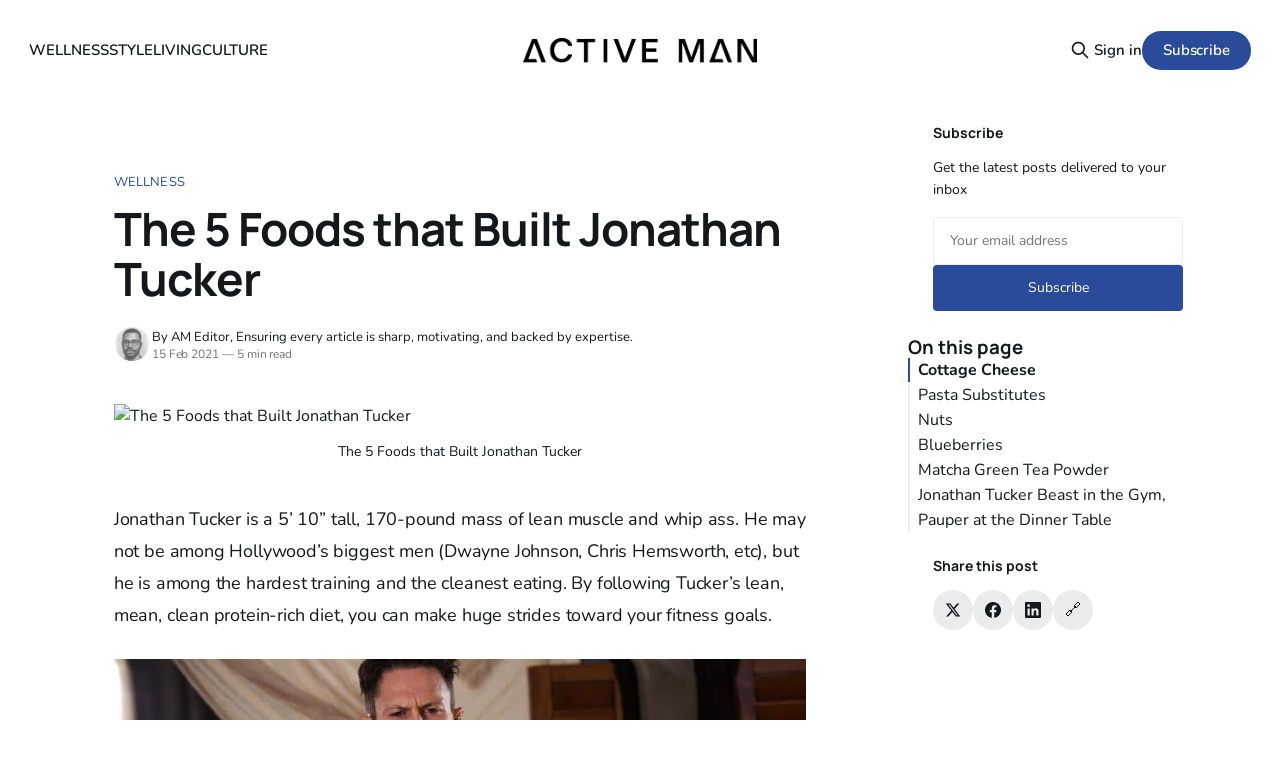

--- FILE ---
content_type: text/html; charset=utf-8
request_url: https://activeman.com/jonathan-tucker/
body_size: 14526
content:
<!DOCTYPE html>
<html lang="en">
<head>

    <title>The 5 Foods that Built Jonathan Tucker</title>
    <meta charset="utf-8">
    <meta name="viewport" content="width=device-width, initial-scale=1.0">
    
    <link rel="preload" as="style" href="/assets/built/screen.css?v=d18e46422e">
    <link rel="preload" as="script" href="/assets/built/source.js?v=d18e46422e">
    
    <link rel="preload" as="font" type="font/woff2" href="/assets/fonts/inter-roman.woff2?v=d18e46422e" crossorigin>
    
    <link rel="preload" as="font" type="font/woff2" href="/assets/fonts/rocgrotesk-regular.woff2?v=d18e46422e" crossorigin="anonymous">
<style>
    @font-face {
        font-family: "RocGrotesk";
        font-style: normal;
        font-weight: 100 900;
        font-display: optional;
        src: url(/assets/fonts/rocgrotesk-regular.woff2?v=d18e46422e) format("woff2");
        unicode-range: U+0000-00FF, U+0131, U+0152-0153, U+02BB-02BC, U+02C6, U+02DA, U+02DC, U+0304, U+0308, U+0329, U+2000-206F, U+2074, U+20AC, U+2122, U+2191, U+2193, U+2212, U+2215, U+FEFF, U+FFFD;
    }
</style>
    <link rel="preload" as="font" type="font/woff2" href="/assets/fonts/jetbrains-mono-roman.woff2?v=d18e46422e" crossorigin="anonymous">
<link rel="preload" as="font" type="font/woff2" href="/assets/fonts/jetbrains-mono-italic.woff2?v=d18e46422e" crossorigin="anonymous">
<style>
    @font-face {
        font-family: "JetBrains Mono";
        font-style: normal;
        font-weight: 100 800;
        font-display: optional;
        src: url(/assets/fonts/jetbrains-mono-roman.woff2?v=d18e46422e) format("woff2");
        unicode-range: U+0000-00FF, U+0131, U+0152-0153, U+02BB-02BC, U+02C6, U+02DA, U+02DC, U+0304, U+0308, U+0329, U+2000-206F, U+2074, U+20AC, U+2122, U+2191, U+2193, U+2212, U+2215, U+FEFF, U+FFFD;
    }

    @font-face {
        font-family: "JetBrains Mono";
        font-style: italic;
        font-weight: 100 800;
        font-display: optional;
        src: url(/assets/fonts/jetbrains-mono-italic.woff2?v=d18e46422e) format("woff2");
        unicode-range: U+0000-00FF, U+0131, U+0152-0153, U+02BB-02BC, U+02C6, U+02DA, U+02DC, U+0304, U+0308, U+0329, U+2000-206F, U+2074, U+20AC, U+2122, U+2191, U+2193, U+2212, U+2215, U+FEFF, U+FFFD;
    }
</style>

    <link rel="stylesheet" type="text/css" href="/assets/built/screen.css?v=d18e46422e">

    <style>
        :root {
            --background-color: #ffffff
        }
    </style>

    <script>
        /* The script for calculating the color contrast has been taken from
        https://gomakethings.com/dynamically-changing-the-text-color-based-on-background-color-contrast-with-vanilla-js/ */
        var accentColor = getComputedStyle(document.documentElement).getPropertyValue('--background-color');
        accentColor = accentColor.trim().slice(1);

        if (accentColor.length === 3) {
            accentColor = accentColor[0] + accentColor[0] + accentColor[1] + accentColor[1] + accentColor[2] + accentColor[2];
        }

        var r = parseInt(accentColor.substr(0, 2), 16);
        var g = parseInt(accentColor.substr(2, 2), 16);
        var b = parseInt(accentColor.substr(4, 2), 16);
        var yiq = ((r * 299) + (g * 587) + (b * 114)) / 1000;
        var textColor = (yiq >= 128) ? 'dark' : 'light';

        document.documentElement.className = `has-${textColor}-text`;
    </script>

    <link rel="stylesheet" href="https://cdnjs.cloudflare.com/ajax/libs/tocbot/4.12.3/tocbot.css">

    <style>
.gh-content {
    position: relative;
 }

.gh-toc > .toc-list {
    position: relative;
}

.toc-list {
    overflow: hidden;
    list-style: none;
}

@media (min-width: 1300px) {
     .gh-sidebar {
        position: absolute; 
        top: 0;
        bottom: 0;
        margin-top: 4vmin;
        grid-column: wide-start / main-start; /* Place the TOC to the left of the content */
    }
   
    .gh-toc {
        position: sticky; /* On larger screens, TOC will stay in the same spot on the page */
        top: 4vmin;
    }
}

.gh-toc .is-active-link::before {
    background-color: var(--ghost-accent-color); /* Defines TOC   accent color based on Accent color set in Ghost Admin */
} 
</style>

    <link rel="icon" href="https://activeman.com/content/images/size/w256h256/2025/08/activeman-icon.png" type="image/png">
    <link rel="canonical" href="https://activeman.com/jonathan-tucker/">
    <meta name="referrer" content="no-referrer-when-downgrade">
    
    <meta property="og:site_name" content="ActiveMan — Make Your Move">
    <meta property="og:type" content="article">
    <meta property="og:title" content="The 5 Foods that Built Jonathan Tucker">
    <meta property="og:description" content="Jonathan Tucker is a 5’ 10” tall, 170-pound mass of lean muscle and whip ass. He may not be among Hollywood’s biggest men (Dwayne Johnson, Chris Hemsworth, etc), but he is among the hardest training and the cleanest eating. By following Tucker’s lean, mean, clean protein-rich diet, you">
    <meta property="og:url" content="https://activeman.com/jonathan-tucker/">
    <meta property="og:image" content="https://cdn.activeman.com/wp-content/uploads/2021/02/14224733/The-5-Foods-that-Built-Jonathan-Tucker.png">
    <meta property="article:published_time" content="2021-02-15T14:29:18.000Z">
    <meta property="article:modified_time" content="2025-09-05T12:56:36.000Z">
    <meta property="article:tag" content="Wellness">
    
    <meta property="article:publisher" content="https://www.facebook.com/ActiveManMag">
    <meta name="twitter:card" content="summary_large_image">
    <meta name="twitter:title" content="The 5 Foods that Built Jonathan Tucker">
    <meta name="twitter:description" content="Jonathan Tucker is a 5’ 10” tall, 170-pound mass of lean muscle and whip ass. He may not be among Hollywood’s biggest men (Dwayne Johnson, Chris Hemsworth, etc), but he is among the hardest training and the cleanest eating. By following Tucker’s lean, mean, clean protein-rich diet, you">
    <meta name="twitter:url" content="https://activeman.com/jonathan-tucker/">
    <meta name="twitter:image" content="https://cdn.activeman.com/wp-content/uploads/2021/02/14224733/The-5-Foods-that-Built-Jonathan-Tucker.png">
    <meta name="twitter:label1" content="Written by">
    <meta name="twitter:data1" content="AM Editor">
    <meta name="twitter:label2" content="Filed under">
    <meta name="twitter:data2" content="Wellness">
    <meta name="twitter:site" content="@ActiveManMag">
    <meta property="og:image:width" content="1200">
    <meta property="og:image:height" content="675">
    
    <script type="application/ld+json">
{
    "@context": "https://schema.org",
    "@type": "Article",
    "publisher": {
        "@type": "Organization",
        "name": "ActiveMan — Make Your Move",
        "url": "https://activeman.com/",
        "logo": {
            "@type": "ImageObject",
            "url": "https://activeman.com/content/images/2025/08/active_man-logotype-black.png",
            "width": 543,
            "height": 58
        }
    },
    "author": {
        "@type": "Person",
        "name": "AM Editor",
        "image": {
            "@type": "ImageObject",
            "url": "https://activeman.com/content/images/2025/09/am-editor.png",
            "width": 1024,
            "height": 1536
        },
        "url": "https://activeman.com/author/staff/",
        "sameAs": []
    },
    "headline": "The 5 Foods that Built Jonathan Tucker",
    "url": "https://activeman.com/jonathan-tucker/",
    "datePublished": "2021-02-15T14:29:18.000Z",
    "dateModified": "2025-09-05T12:56:36.000Z",
    "image": {
        "@type": "ImageObject",
        "url": "https://cdn.activeman.com/wp-content/uploads/2021/02/14224733/The-5-Foods-that-Built-Jonathan-Tucker.png",
        "width": 1200,
        "height": 675
    },
    "keywords": "Wellness",
    "description": "Jonathan Tucker is a 5’ 10” tall, 170-pound mass of lean muscle and whip ass. He may not be among Hollywood’s biggest men (Dwayne Johnson, Chris Hemsworth, etc), but he is among the hardest training and the cleanest eating. By following Tucker’s lean, mean, clean protein-rich diet, you can make huge strides toward your fitness goals.\n\nFirst, a word or two of warning. Tucker does not subscribe to a “sustainable approach” in his workouts or his diet. Does that mean that he truly only eats 1000 cal",
    "mainEntityOfPage": "https://activeman.com/jonathan-tucker/"
}
    </script>

    <meta name="generator" content="Ghost 6.14">
    <link rel="alternate" type="application/rss+xml" title="ActiveMan — Make Your Move" href="https://activeman.com/rss/">
    <script defer src="https://cdn.jsdelivr.net/ghost/portal@~2.56/umd/portal.min.js" data-i18n="true" data-ghost="https://activeman.com/" data-key="9a66382355e5ffe8df9a7a27f5" data-api="https://activeman.com/ghost/api/content/" data-locale="en" crossorigin="anonymous"></script><style id="gh-members-styles">.gh-post-upgrade-cta-content,
.gh-post-upgrade-cta {
    display: flex;
    flex-direction: column;
    align-items: center;
    font-family: -apple-system, BlinkMacSystemFont, 'Segoe UI', Roboto, Oxygen, Ubuntu, Cantarell, 'Open Sans', 'Helvetica Neue', sans-serif;
    text-align: center;
    width: 100%;
    color: #ffffff;
    font-size: 16px;
}

.gh-post-upgrade-cta-content {
    border-radius: 8px;
    padding: 40px 4vw;
}

.gh-post-upgrade-cta h2 {
    color: #ffffff;
    font-size: 28px;
    letter-spacing: -0.2px;
    margin: 0;
    padding: 0;
}

.gh-post-upgrade-cta p {
    margin: 20px 0 0;
    padding: 0;
}

.gh-post-upgrade-cta small {
    font-size: 16px;
    letter-spacing: -0.2px;
}

.gh-post-upgrade-cta a {
    color: #ffffff;
    cursor: pointer;
    font-weight: 500;
    box-shadow: none;
    text-decoration: underline;
}

.gh-post-upgrade-cta a:hover {
    color: #ffffff;
    opacity: 0.8;
    box-shadow: none;
    text-decoration: underline;
}

.gh-post-upgrade-cta a.gh-btn {
    display: block;
    background: #ffffff;
    text-decoration: none;
    margin: 28px 0 0;
    padding: 8px 18px;
    border-radius: 4px;
    font-size: 16px;
    font-weight: 600;
}

.gh-post-upgrade-cta a.gh-btn:hover {
    opacity: 0.92;
}</style>
    <script defer src="https://cdn.jsdelivr.net/ghost/sodo-search@~1.8/umd/sodo-search.min.js" data-key="9a66382355e5ffe8df9a7a27f5" data-styles="https://cdn.jsdelivr.net/ghost/sodo-search@~1.8/umd/main.css" data-sodo-search="https://activeman.com/" data-locale="en" crossorigin="anonymous"></script>
    
    <link href="https://activeman.com/webmentions/receive/" rel="webmention">
    <script defer src="/public/cards.min.js?v=d18e46422e"></script>
    <link rel="stylesheet" type="text/css" href="/public/cards.min.css?v=d18e46422e">
    <script defer src="/public/comment-counts.min.js?v=d18e46422e" data-ghost-comments-counts-api="https://activeman.com/members/api/comments/counts/"></script>
    <script defer src="/public/member-attribution.min.js?v=d18e46422e"></script><style>:root {--ghost-accent-color: #294B9A;}</style>
    <script type="text/javascript" async="async" data-noptimize="1" data-cfasync="false" src="//scripts.scriptwrapper.com/tags/2251d211-93f2-418e-8a3d-e0d45037e173.js"></script>

<!-- Google tag (gtag.js) -->
<script async src="https://www.googletagmanager.com/gtag/js?id=G-WG8VJ7TKXZ"></script>
<script>
  window.dataLayer = window.dataLayer || [];
  function gtag(){dataLayer.push(arguments);}
  gtag('js', new Date());

  gtag('config', 'G-WG8VJ7TKXZ');
</script>

<script type="text/javascript" src="data:text/javascript;base64,
[base64]"></script>
    <link rel="preconnect" href="https://fonts.bunny.net"><link rel="stylesheet" href="https://fonts.bunny.net/css?family=manrope:300,500,700|nunito:400,600,700"><style>:root {--gh-font-heading: Manrope;--gh-font-body: Nunito;}</style>

</head>
<body class="post-template tag-health-fitness gh-font-heading-manrope gh-font-body-nunito has-sans-title has-sans-body">

<div class="gh-viewport">
    
    <header id="gh-navigation" class="gh-navigation is-middle-logo gh-outer">
    <div class="gh-navigation-inner gh-inner">

        <div class="gh-navigation-brand">
            <a class="gh-navigation-logo is-title" href="https://activeman.com">
                    <img src="https://activeman.com/content/images/2025/08/active_man-logotype-black.png" alt="ActiveMan — Make Your Move">
            </a>
            <button class="gh-search gh-icon-button" aria-label="Search this site" data-ghost-search>
    <svg xmlns="http://www.w3.org/2000/svg" fill="none" viewBox="0 0 24 24" stroke="currentColor" stroke-width="2" width="20" height="20"><path stroke-linecap="round" stroke-linejoin="round" d="M21 21l-6-6m2-5a7 7 0 11-14 0 7 7 0 0114 0z"></path></svg></button>            <button class="gh-burger gh-icon-button" aria-label="Menu">
                <svg xmlns="http://www.w3.org/2000/svg" width="24" height="24" fill="currentColor" viewBox="0 0 256 256"><path d="M224,128a8,8,0,0,1-8,8H40a8,8,0,0,1,0-16H216A8,8,0,0,1,224,128ZM40,72H216a8,8,0,0,0,0-16H40a8,8,0,0,0,0,16ZM216,184H40a8,8,0,0,0,0,16H216a8,8,0,0,0,0-16Z"></path></svg>                <svg xmlns="http://www.w3.org/2000/svg" width="24" height="24" fill="currentColor" viewBox="0 0 256 256"><path d="M205.66,194.34a8,8,0,0,1-11.32,11.32L128,139.31,61.66,205.66a8,8,0,0,1-11.32-11.32L116.69,128,50.34,61.66A8,8,0,0,1,61.66,50.34L128,116.69l66.34-66.35a8,8,0,0,1,11.32,11.32L139.31,128Z"></path></svg>            </button>
        </div>

        <nav class="gh-navigation-menu">
            <ul class="nav">
    <li class="nav-wellness"><a href="https://activeman.com/tag/health-fitness/">WELLNESS</a></li>
    <li class="nav-style"><a href="https://activeman.com/tag/style/">STYLE</a></li>
    <li class="nav-living"><a href="https://activeman.com/tag/living/">LIVING</a></li>
    <li class="nav-culture"><a href="https://activeman.com/tag/culture/">CULTURE</a></li>
</ul>

        </nav>

        <div class="gh-navigation-actions">
                <button class="gh-search gh-icon-button" aria-label="Search this site" data-ghost-search>
    <svg xmlns="http://www.w3.org/2000/svg" fill="none" viewBox="0 0 24 24" stroke="currentColor" stroke-width="2" width="20" height="20"><path stroke-linecap="round" stroke-linejoin="round" d="M21 21l-6-6m2-5a7 7 0 11-14 0 7 7 0 0114 0z"></path></svg></button>                <div class="gh-navigation-members">
                            <a href="#/portal/signin" data-portal="signin">Sign in</a>
                                <a class="gh-button" href="#/portal/signup" data-portal="signup">Subscribe</a>
                </div>
        </div>

    </div>
</header>

    

<main class="gh-main gh-main-sidebar">

    <div class="gh-article-wrapper">
        <article class="gh-article post tag-health-fitness has-sidebar">

    <header class="gh-article-header gh-canvas">

            <a class="gh-article-tag" href="https://activeman.com/tag/health-fitness/">Wellness</a>
        <h1 class="gh-article-title is-title">The 5 Foods that Built Jonathan Tucker</h1>

        <div class="gh-article-meta">
            <div class="gh-article-author-image instapaper_ignore">
                        <a href="/author/staff/">
                            <img class="author-profile-image" src="/content/images/size/w160/2025/09/am-editor.png" alt="AM Editor">
                        </a>
            </div>
            <div class="gh-article-meta-wrapper">
                    <div class="author">
                        <div class="author-info">
                            <span class="author-name">By AM Editor, Ensuring every article is sharp, motivating, and backed by expertise.</span>
                        </div>
                    </div>
                <div class="gh-article-meta-content">
                    <time class="gh-article-meta-date" datetime="2021-02-15">15 Feb 2021</time>
                        <span class="gh-article-meta-length"><span class="bull">—</span> 5 min read</span>
                </div>
            </div>
        </div>

            <figure class="gh-article-image">
        <img
            srcset="https://cdn.activeman.com/wp-content/uploads/2021/02/14224733/The-5-Foods-that-Built-Jonathan-Tucker.png 320w,
                    https://cdn.activeman.com/wp-content/uploads/2021/02/14224733/The-5-Foods-that-Built-Jonathan-Tucker.png 600w,
                    https://cdn.activeman.com/wp-content/uploads/2021/02/14224733/The-5-Foods-that-Built-Jonathan-Tucker.png 960w,
                    https://cdn.activeman.com/wp-content/uploads/2021/02/14224733/The-5-Foods-that-Built-Jonathan-Tucker.png 1200w,
                    https://cdn.activeman.com/wp-content/uploads/2021/02/14224733/The-5-Foods-that-Built-Jonathan-Tucker.png 2000w"
            sizes="(max-width: 1200px) 100vw, 1120px"
            src="https://cdn.activeman.com/wp-content/uploads/2021/02/14224733/The-5-Foods-that-Built-Jonathan-Tucker.png"
            alt="The 5 Foods that Built Jonathan Tucker"
        >
            <figcaption>The 5 Foods that Built Jonathan Tucker</figcaption>
    </figure>

    </header>

    <section class="gh-content gh-canvas is-body">
        <p>Jonathan Tucker is a 5’ 10” tall, 170-pound mass of lean muscle and whip ass. He may not be among Hollywood’s biggest men (Dwayne Johnson, Chris Hemsworth, etc), but he is among the hardest training and the cleanest eating. By following Tucker’s lean, mean, clean protein-rich diet, you can make huge strides toward your fitness goals.</p><figure class="kg-card kg-image-card kg-card-hascaption"><img src="https://activeman.com/content/images/2025/09/jonathan-tucker-sioux-city-journal-2.jpg" class="kg-image" alt loading="lazy"><figcaption>Source: Sioux City Journal</figcaption></figure><p>First, a word or two of warning. Tucker does not subscribe to a “<a href="http://activeman.com/moderation/">sustainable approach</a>” in his workouts or his diet. Does that mean that he truly only eats 1000 calories per day, yet trains for an hour as intensely as possible? I’m not there watching over his shoulder, so I really can’t say.</p><p>But I can guarantee you that 99.9% of people will fail or be injured if they did. Workouts, especially the taxing ones that will transform your body, require fuel and then the building blocks of tissue. If you are consuming less than what your body simply requires to FUNCTION … well, the math doesn’t add up.</p><p>It was during a recent interview with <a href="https://www.muscleandfitness.com/?ref=activeman.com">Muscle and Fitness magazine</a> that Tucker listed some of his favorite foods. Here we detail five of these and some fantastic reasons you may want to add them to your <a href="https://activeman.com/nutrition-the-surprising-connection-between-ones-diet-and-hair-loss/">diet</a> as well.</p><h2 id="cottage-cheese">Cottage Cheese</h2><p>Many of us will have heard of “curds and whey.” Whey is one of the most popular, complete, and bioavailable forms of protein there is. Most of us have had a whey protein shake following a <a href="http://activeman.com/chest-and-shoulder-workout/">workout</a>.</p><figure class="kg-card kg-image-card kg-card-hascaption"><img src="https://activeman.com/content/images/2025/09/curds-and-whey-2.png" class="kg-image" alt loading="lazy"><figcaption>Curds and Whey</figcaption></figure><p>Cottage Cheese (casein protein) are the aforementioned curds. Casein protein specifically helps to prevent <a href="https://activeman.com/upright-row-muscles-worked/">muscle</a> wasting. So, if one were on a low-calorie diet like Jonathan Tucker adheres to, a serving of cottage cheese (casein protein) after a workout, and even right before bed, will go a long way in <a href="http://activeman.com/discover-the-top-10-aging-accelerators-and-start-taking-control-of-your-health-today/">preventing</a> muscle catabolism.</p><h2 id="pasta-substitutes">Pasta Substitutes</h2><p>Oh, Pasta. As appealing as pasta is ALL OF THE TIME, when we are “cutting fat” (dieting) or working out hard, pasta can become almost impossible to resist. Tucker, realizing that fooling the brain and stomach is fundamental to <a href="http://activeman.com/succession-characters-amazing-real-life-counterparts/">successful</a> fat loss when one is already lean, has three go-to foods which he substitutes for the real thing:</p><h3 id="brown-rice-pasta">Brown Rice Pasta</h3><p>Brown rice has many <a href="https://www.healthline.com/nutrition/is-brown-rice-good-for-you?ref=activeman.com#weight-loss">health benefits</a>, including a host of vitamins, minerals, fiber, and antioxidants. These nutrients are not found in white rice or in white pasta. This great <a href="https://activeman.com/mindful-eating-for-weight-loss/">nutrition</a> is housed in the brown hull of the rice. When the nutritious hull is removed white rice is the result.</p><p>Be careful here though, due to the way rice is grown, all rice has a surprising amount of arsenic in it. Moreover, the bulk of that arsenic is in the hull alongside those great nutrients. As a matter of fact, brown rice has a whopping 80% more arsenic than white rice.</p><p>While rice doesn’t have gluten, it does still have quite a few carbohydrates per serving (41.5 net carbs). Many prefer to not eat rice at all. There are similar sources of the same nutrients without the high sugar content ... and without the arsenic.</p><h3 id="quinoa-pasta">Quinoa Pasta</h3><p>Now we’re getting somewhere!</p><p>“Quinoa pasta is the best <a href="https://activeman.com/discover-the-ultimate-egg-diet-makeover-healthier-tastier-and-more-satisfying/">alternative</a> out there because it tastes exactly like regular pasta while actually being good for you. It's a whole grain with a solid helping of your <a href="http://activeman.com/core-workout-plan/">daily</a> fiber and protein. There's an inherently nutty flavor to quinoa that's easily masked by all of your favorite sauces,” writes the <em><a href="https://www.nydailynews.com/life-style/eats/quinoa-pasta-best-healthy-pasta-option-article-1.2992264?ref=activeman.com">New York Daily News.</a></em></p><p>I couldn’t say it better myself.</p><h3 id="spaghetti-squash">Spaghetti Squash</h3><p>Spaghetti Squash is an excellent, and reportedly delicious pasta replacement. Furthermore, it is packed full of nutrients, fiber, and antioxidants.</p><figure class="kg-card kg-image-card"><img src="https://activeman.com/content/images/2025/09/spaghetti-squash-2.png" class="kg-image" alt loading="lazy"></figure><p>If you’d like to learn more about how to make this delicious vegetable into a pasta dish, have a look at this <a href="https://www.livestrong.com/article/427647-what-are-the-benefits-of-spaghetti-squash/?ref=activeman.com">Livestrong article</a>.</p><h2 id="nuts">Nuts</h2><p>Nuts (not peanuts ... those are legumes) are absolutely packed full of great nutrients, vitamins, <a href="https://activeman.com/healthy-snacks-for-men/">healthy fats</a>, and antioxidants. A handful of these delightful, fresh, crunchy, <a href="http://activeman.com/best-high-protein-meal-plan/">protein-rich</a> powerhouses will leave your hunger satiated and your body thanking you.</p><p>Just be very <a href="https://activeman.com/mindfulness-at-the-table/">mindful</a> of your portion size. While mindless eating is never good for your program, in the case of fat-rich mixed nuts, Jonathan Tucker could very quickly run up a day’s worth of calories with just a few handfuls.</p><h2 id="blueberries">Blueberries</h2><p>When it comes to delicious, sweet, sultry treats, blueberries top my personal list. These fat, juicy little berries are one of the most super of the superfoods. This is not just opinion, the <strong><a href="http://www.whfoods.com/genpage.php?tname=foodspice&dbid=8&ref=activeman.com">George Mateljan Foundation</a></strong> recognizes blueberries as “one of the world’s healthiest foods.”</p><p>“Packed with <a href="https://www.webmd.com/food-recipes/how-antioxidants-work1?ref=activeman.com"><strong>antioxidants</strong></a> and phytoflavinoids, these berries are also high in <a href="https://www.webmd.com/diet/supplement-guide-potassium?ref=activeman.com"><strong>potassium</strong></a> and <a href="https://www.webmd.com/vitamins-supplements/ingredientmono-1001-vitamin+c+ascorbic+acid.aspx?activeingredientid=1001&activeingredientname=vitamin+c+%28ascorbic+acid%29&ref=activeman.com"><strong>vitamin C</strong></a>, making them the top choice of doctors and nutritionists. Not only can they lower your risk of <a href="https://www.webmd.com/heart-disease/heart-disease-facts-quiz?ref=activeman.com"><strong>heart disease</strong></a> and <a href="https://www.webmd.com/cancer/health-check-cancer-risk/default.htm?ref=activeman.com"><strong>cancer</strong></a>, they are also anti-inflammatory,” writes <a href="https://www.webmd.com/diet/features/superfoods-everyone-needs?ref=activeman.com#1">WebMD</a>.</p><h2 id="matcha-green-tea-powder">Matcha Green Tea Powder</h2><p>Matcha <a href="https://activeman.com/8-powerful-benefits-of-green-tea/">green tea</a> powder is created during a pretty involved process. The tea is flavorful and higher in nutrients and blessed caffeine than any other tea. The caffeine content is about what is found in a cup of coffee. Moreover, the feeling reported by drinkers is more of a focused level of alertness; rather than a shaky or anxious feeling.</p><p>You can learn more about this great, popular tea choice at <a href="https://www.health.com/nutrition/what-is-matcha?ref=activeman.com">health.com.</a></p><h2 id="jonathan-tucker-beast-in-the-gym-pauper-at-the-dinner-table">Jonathan Tucker Beast in the Gym, Pauper at the Dinner Table</h2><p>Jonathan Tucker plays an MMA fighter on the American TV series "Kingdom," but his training, his dedication, and his diet are not pretend. He trains and eats as clean as any real MMA fighter.</p><p>“You know, it’s a mental game.  Sure you can go to the gym five days a week, or seven days a week, and spend an hour there and not really see any difference or changes.  Or, on the other hand, you can be in touch with who you are, what your goals are, what your limits are, and how far you’re willing to push your body when your mind is saying no.” Tucker tells Muscle and <a href="http://activeman.com/mark-wahlbergs-diet-and-fitness-routine/">Fitness</a>.</p><p>While this<a href="http://activeman.com/the-importance-of-incorporating-intense-interval-training/"> type of training</a> matched with an incredibly low-calorie diet stretches the reality that most trainers and nutritionists inhabit, the preceding five foods will go a long way toward making such a plan more sustainable.</p><h4 id="read-also-">Read Also:</h4><p><a href="https://activeman.com/abigail-ratchford/" rel="noreferrer noopener">How Does Abigail Ratchford Train Her Curves?</a></p><p><a href="https://activeman.com/plant-based-diets-recipes/" rel="noreferrer noopener">Plant-Based Diets - The Secret to Great Health</a></p><p><a href="https://activeman.com/vegetarian-protein-source/" rel="noreferrer noopener">10 Best Sources of Vegetarian Protein</a></p><p><a href="https://activeman.com/these-5-protein-powders-will-change-you/" rel="noreferrer noopener">These 5 Protein Powders Will Change You</a></p><p><a href="https://activeman.com/dal-rice-weight-loss/" rel="noreferrer noopener">What Is Dal Rice, and How Can It Help You Lose Weight?</a></p>
    </section>

    <section class="gh-cta gh-post-cta gh-outer">
    <div class="gh-cta-inner gh-inner gh-post-cta-inner">
        <div class="gh-cta-content">
            <h2 class="gh-cta-title is-title">
                ActiveMan — Make Your Move
            </h2>
            <p class="gh-cta-description is-body">
                The Modern Guide to Men’s Health, Fitness &amp; Lifestyle.
            </p>
        </div>
        <form class="gh-form" data-members-form>
    <input class="gh-form-input" id="cta-email" name="email" type="email" placeholder="jamie@example.com" required data-members-email>
    <button class="gh-button" type="submit" aria-label="Subscribe">
        <span><span>Subscribe</span> <svg xmlns="http://www.w3.org/2000/svg" width="32" height="32" fill="currentColor" viewBox="0 0 256 256"><path d="M224.49,136.49l-72,72a12,12,0,0,1-17-17L187,140H40a12,12,0,0,1,0-24H187L135.51,64.48a12,12,0,0,1,17-17l72,72A12,12,0,0,1,224.49,136.49Z"></path></svg></span>
        <svg xmlns="http://www.w3.org/2000/svg" height="24" width="24" viewBox="0 0 24 24">
    <g stroke-linecap="round" stroke-width="2" fill="currentColor" stroke="none" stroke-linejoin="round" class="nc-icon-wrapper">
        <g class="nc-loop-dots-4-24-icon-o">
            <circle cx="4" cy="12" r="3"></circle>
            <circle cx="12" cy="12" r="3"></circle>
            <circle cx="20" cy="12" r="3"></circle>
        </g>
        <style data-cap="butt">
            .nc-loop-dots-4-24-icon-o{--animation-duration:0.8s}
            .nc-loop-dots-4-24-icon-o *{opacity:.4;transform:scale(.75);animation:nc-loop-dots-4-anim var(--animation-duration) infinite}
            .nc-loop-dots-4-24-icon-o :nth-child(1){transform-origin:4px 12px;animation-delay:-.3s;animation-delay:calc(var(--animation-duration)/-2.666)}
            .nc-loop-dots-4-24-icon-o :nth-child(2){transform-origin:12px 12px;animation-delay:-.15s;animation-delay:calc(var(--animation-duration)/-5.333)}
            .nc-loop-dots-4-24-icon-o :nth-child(3){transform-origin:20px 12px}
            @keyframes nc-loop-dots-4-anim{0%,100%{opacity:.4;transform:scale(.75)}50%{opacity:1;transform:scale(1)}}
        </style>
    </g>
</svg>        <svg class="checkmark" xmlns="http://www.w3.org/2000/svg" viewBox="0 0 52 52">
    <path class="checkmark__check" fill="none" d="M14.1 27.2l7.1 7.2 16.7-16.8"/>
    <style>
        .checkmark {
            width: 40px;
            height: 40px;
            display: block;
            stroke-width: 2.5;
            stroke: currentColor;
            stroke-miterlimit: 10;
        }

        .checkmark__check {
            transform-origin: 50% 50%;
            stroke-dasharray: 48;
            stroke-dashoffset: 48;
            animation: stroke .3s cubic-bezier(0.650, 0.000, 0.450, 1.000) forwards;
        }

        @keyframes stroke {
            100% { stroke-dashoffset: 0; }
        }
    </style>
</svg>    </button>
    <p data-members-error></p>
</form>    </div>
</section>

</article>        
        <aside class="gh-article-sidebar">
            <div class="sidebar-content">
    

    <div class="sidebar-section sidebar-newsletter">
        <h3 class="sidebar-title">Subscribe</h3>
        <p class="sidebar-newsletter-text">Get the latest posts delivered to your inbox</p>
        <form data-members-form="subscribe" class="sidebar-newsletter-form">
            <input 
                data-members-email 
                type="email" 
                placeholder="Your email address" 
                class="sidebar-newsletter-input"
                required
            >
            <button type="submit" class="sidebar-newsletter-button">
                <span class="button-text">Subscribe</span>
                <span class="button-loader"><svg xmlns="http://www.w3.org/2000/svg" height="24" width="24" viewBox="0 0 24 24">
    <g stroke-linecap="round" stroke-width="2" fill="currentColor" stroke="none" stroke-linejoin="round" class="nc-icon-wrapper">
        <g class="nc-loop-dots-4-24-icon-o">
            <circle cx="4" cy="12" r="3"></circle>
            <circle cx="12" cy="12" r="3"></circle>
            <circle cx="20" cy="12" r="3"></circle>
        </g>
        <style data-cap="butt">
            .nc-loop-dots-4-24-icon-o{--animation-duration:0.8s}
            .nc-loop-dots-4-24-icon-o *{opacity:.4;transform:scale(.75);animation:nc-loop-dots-4-anim var(--animation-duration) infinite}
            .nc-loop-dots-4-24-icon-o :nth-child(1){transform-origin:4px 12px;animation-delay:-.3s;animation-delay:calc(var(--animation-duration)/-2.666)}
            .nc-loop-dots-4-24-icon-o :nth-child(2){transform-origin:12px 12px;animation-delay:-.15s;animation-delay:calc(var(--animation-duration)/-5.333)}
            .nc-loop-dots-4-24-icon-o :nth-child(3){transform-origin:20px 12px}
            @keyframes nc-loop-dots-4-anim{0%,100%{opacity:.4;transform:scale(.75)}50%{opacity:1;transform:scale(1)}}
        </style>
    </g>
</svg></span>
            </button>
        </form>
        <div class="sidebar-newsletter-success" data-members-success>
            <span class="icon-checkmark">Check your inbox and click the link</span>
        </div>
        <div class="sidebar-newsletter-error" data-members-error>
            <p>Sorry, something went wrong. Please try again.</p>
        </div>
    </div>
    
    <h3>On this page</h3>
    <div class="gh-toc"></div>

    <div class="sidebar-section sidebar-share">
        <h3 class="sidebar-title">Share this post</h3>
        <div class="sidebar-share-buttons">
            <a href="https://twitter.com/intent/tweet?text=The%205%20Foods%20that%20Built%20Jonathan%20Tucker&url=https://activeman.com/jonathan-tucker/" 
               class="sidebar-share-button share-twitter" 
               target="_blank" 
               rel="noopener"
               aria-label="Share on Twitter">
                <svg viewBox="0 0 24 24" fill="currentColor"><g><path d="M18.244 2.25h3.308l-7.227 8.26 8.502 11.24H16.17l-5.214-6.817L4.99 21.75H1.68l7.73-8.835L1.254 2.25H8.08l4.713 6.231zm-1.161 17.52h1.833L7.084 4.126H5.117z"></path></g></svg>            </a>
            <a href="https://www.facebook.com/sharer/sharer.php?u=https://activeman.com/jonathan-tucker/" 
               class="sidebar-share-button share-facebook" 
               target="_blank" 
               rel="noopener"
               aria-label="Share on Facebook">
                <svg class="icon" viewBox="0 0 24 24" xmlns="http://www.w3.org/2000/svg" fill="currentColor"><path d="M23.9981 11.9991C23.9981 5.37216 18.626 0 11.9991 0C5.37216 0 0 5.37216 0 11.9991C0 17.9882 4.38789 22.9522 10.1242 23.8524V15.4676H7.07758V11.9991H10.1242V9.35553C10.1242 6.34826 11.9156 4.68714 14.6564 4.68714C15.9692 4.68714 17.3424 4.92149 17.3424 4.92149V7.87439H15.8294C14.3388 7.87439 13.8739 8.79933 13.8739 9.74824V11.9991H17.2018L16.6698 15.4676H13.8739V23.8524C19.6103 22.9522 23.9981 17.9882 23.9981 11.9991Z"/></svg>            </a>
            <a href="https://www.linkedin.com/shareArticle?mini=true&url=https://activeman.com/jonathan-tucker/&title=The%205%20Foods%20that%20Built%20Jonathan%20Tucker" 
               class="sidebar-share-button share-linkedin" 
               target="_blank" 
               rel="noopener"
               aria-label="Share on LinkedIn">
                <svg class="icon" viewBox="0 0 24 24" fill="none" xmlns="http://www.w3.org/2000/svg">
    <path d="M22.2 0H1.8C1.32261 0 0.864773 0.18964 0.527213 0.527213C0.18964 0.864773 0 1.32261 0 1.8V22.2C0 22.6773 0.18964 23.1352 0.527213 23.4728C0.864773 23.8104 1.32261 24 1.8 24H22.2C22.6773 24 23.1352 23.8104 23.4728 23.4728C23.8104 23.1352 24 22.6773 24 22.2V1.8C24 1.32261 23.8104 0.864773 23.4728 0.527213C23.1352 0.18964 22.6773 0 22.2 0ZM7.2 20.4H3.6V9.6H7.2V20.4ZM5.4 7.5C4.98741 7.48821 4.58747 7.35509 4.25011 7.11729C3.91275 6.87949 3.65293 6.54755 3.50316 6.16293C3.35337 5.77832 3.32025 5.35809 3.40793 4.95476C3.4956 4.55144 3.7002 4.18288 3.99613 3.89517C4.29208 3.60745 4.66624 3.41332 5.07188 3.33704C5.47752 3.26075 5.89664 3.30569 6.27688 3.46625C6.65712 3.6268 6.98163 3.89585 7.20983 4.23977C7.43804 4.58371 7.55983 4.98725 7.56 5.4C7.55052 5.96441 7.318 6.50213 6.91327 6.89564C6.50852 7.28913 5.96447 7.50643 5.4 7.5ZM20.4 20.4H16.8V14.712C16.8 13.008 16.08 12.396 15.144 12.396C14.8696 12.4143 14.6015 12.4865 14.3551 12.6088C14.1087 12.7309 13.8888 12.9007 13.7081 13.108C13.5276 13.3155 13.3896 13.5565 13.3024 13.8173C13.2152 14.0781 13.1804 14.3536 13.2 14.628C13.194 14.6839 13.194 14.7401 13.2 14.796V20.4H9.6V9.6H13.08V11.16C13.4311 10.626 13.9133 10.1911 14.4807 9.89693C15.048 9.6028 15.6813 9.4592 16.32 9.48C18.18 9.48 20.352 10.512 20.352 13.872L20.4 20.4Z" fill="currentColor"/>
</svg>            </a>
            <button class="sidebar-share-button share-copy" 
                    onclick="navigator.clipboard.writeText('https://activeman.com/jonathan-tucker/'); this.classList.add('copied'); setTimeout(() => this.classList.remove('copied'), 2000);"
                    aria-label="Copy link">
                <span class="copy-icon">🔗</span>
                <span class="copied-text">✓</span>
            </button>
        </div>
    </div>


</div>        </aside>
    </div>

        <div class="gh-comments gh-canvas">
            
        <script defer src="https://cdn.jsdelivr.net/ghost/comments-ui@~1.3/umd/comments-ui.min.js" data-locale="en" data-ghost-comments="https://activeman.com/" data-api="https://activeman.com/ghost/api/content/" data-admin="https://activeman.com/ghost/" data-key="9a66382355e5ffe8df9a7a27f5" data-title="null" data-count="true" data-post-id="68bab61d0c88d70001f3fac7" data-color-scheme="auto" data-avatar-saturation="60" data-accent-color="#294B9A" data-comments-enabled="all" data-publication="ActiveMan — Make Your Move" crossorigin="anonymous"></script>
    
        </div>

</main>


            <section class="gh-container is-grid gh-outer gh-related-posts">
                <div class="gh-container-inner gh-inner">
                    <h2 class="gh-container-title">Related Posts</h2>
                    <div class="gh-feed">
                            <article class="gh-card post">
    <a class="gh-card-link" href="/protein-intake-men-over-40/">
            <figure class="gh-card-image">
                <img
                    srcset="https://images.unsplash.com/photo-1532550907401-a500c9a57435?crop&#x3D;entropy&amp;cs&#x3D;tinysrgb&amp;fit&#x3D;max&amp;fm&#x3D;webp&amp;ixid&#x3D;M3wxMTc3M3wwfDF8c2VhcmNofDJ8fHByb3RlaW58ZW58MHx8fHwxNzY5MTc4ODY5fDA&amp;ixlib&#x3D;rb-4.1.0&amp;q&#x3D;80&amp;w&#x3D;160 160w,
                            https://images.unsplash.com/photo-1532550907401-a500c9a57435?crop&#x3D;entropy&amp;cs&#x3D;tinysrgb&amp;fit&#x3D;max&amp;fm&#x3D;webp&amp;ixid&#x3D;M3wxMTc3M3wwfDF8c2VhcmNofDJ8fHByb3RlaW58ZW58MHx8fHwxNzY5MTc4ODY5fDA&amp;ixlib&#x3D;rb-4.1.0&amp;q&#x3D;80&amp;w&#x3D;320 320w,
                            https://images.unsplash.com/photo-1532550907401-a500c9a57435?crop&#x3D;entropy&amp;cs&#x3D;tinysrgb&amp;fit&#x3D;max&amp;fm&#x3D;webp&amp;ixid&#x3D;M3wxMTc3M3wwfDF8c2VhcmNofDJ8fHByb3RlaW58ZW58MHx8fHwxNzY5MTc4ODY5fDA&amp;ixlib&#x3D;rb-4.1.0&amp;q&#x3D;80&amp;w&#x3D;600 600w,
                            https://images.unsplash.com/photo-1532550907401-a500c9a57435?crop&#x3D;entropy&amp;cs&#x3D;tinysrgb&amp;fit&#x3D;max&amp;fm&#x3D;webp&amp;ixid&#x3D;M3wxMTc3M3wwfDF8c2VhcmNofDJ8fHByb3RlaW58ZW58MHx8fHwxNzY5MTc4ODY5fDA&amp;ixlib&#x3D;rb-4.1.0&amp;q&#x3D;80&amp;w&#x3D;960 960w,
                            https://images.unsplash.com/photo-1532550907401-a500c9a57435?crop&#x3D;entropy&amp;cs&#x3D;tinysrgb&amp;fit&#x3D;max&amp;fm&#x3D;webp&amp;ixid&#x3D;M3wxMTc3M3wwfDF8c2VhcmNofDJ8fHByb3RlaW58ZW58MHx8fHwxNzY5MTc4ODY5fDA&amp;ixlib&#x3D;rb-4.1.0&amp;q&#x3D;80&amp;w&#x3D;1200 1200w,
                            https://images.unsplash.com/photo-1532550907401-a500c9a57435?crop&#x3D;entropy&amp;cs&#x3D;tinysrgb&amp;fit&#x3D;max&amp;fm&#x3D;webp&amp;ixid&#x3D;M3wxMTc3M3wwfDF8c2VhcmNofDJ8fHByb3RlaW58ZW58MHx8fHwxNzY5MTc4ODY5fDA&amp;ixlib&#x3D;rb-4.1.0&amp;q&#x3D;80&amp;w&#x3D;2000 2000w"
                    sizes="320px"
                    src="https://images.unsplash.com/photo-1532550907401-a500c9a57435?crop&#x3D;entropy&amp;cs&#x3D;tinysrgb&amp;fit&#x3D;max&amp;fm&#x3D;jpg&amp;ixid&#x3D;M3wxMTc3M3wwfDF8c2VhcmNofDJ8fHByb3RlaW58ZW58MHx8fHwxNzY5MTc4ODY5fDA&amp;ixlib&#x3D;rb-4.1.0&amp;q&#x3D;80&amp;w&#x3D;600"
                    alt="How Much Protein Do Men Over 40 Need?"
                    loading="lazy"
                >
            </figure>
        <div class="gh-card-wrapper">
            <h3 class="gh-card-title is-title">How Much Protein Do Men Over 40 Need?</h3>
                    <p class="gh-card-excerpt is-body">After 40, your body starts playing by different rules. Muscle becomes harder to build and easier to lose. Recovery takes longer. And that protein shake you downed in your 20s without thinking? It matters a lot more now.

Here is the reality: men over 40 need more protein than younger</p>
            <footer class="gh-card-meta">
<!--
             -->
                    <span class="gh-card-author">By AM Editor</span>
                    <time class="gh-card-date" datetime="2026-01-23">23 Jan 2026</time>
                <!--
         --></footer>
        </div>
    </a>
</article>
                            <article class="gh-card post">
    <a class="gh-card-link" href="/zone-2-cardio-men-over-40/">
            <figure class="gh-card-image">
                <img
                    srcset="/content/images/size/w160/format/webp/2026/01/zone-2-cardio--1-.png 160w,
                            /content/images/size/w320/format/webp/2026/01/zone-2-cardio--1-.png 320w,
                            /content/images/size/w600/format/webp/2026/01/zone-2-cardio--1-.png 600w,
                            /content/images/size/w960/format/webp/2026/01/zone-2-cardio--1-.png 960w,
                            /content/images/size/w1200/format/webp/2026/01/zone-2-cardio--1-.png 1200w,
                            /content/images/size/w2000/format/webp/2026/01/zone-2-cardio--1-.png 2000w"
                    sizes="320px"
                    src="/content/images/size/w600/2026/01/zone-2-cardio--1-.png"
                    alt="Zone 2 Cardio Guide for Men Over 40"
                    loading="lazy"
                >
            </figure>
        <div class="gh-card-wrapper">
            <h3 class="gh-card-title is-title">Zone 2 Cardio Guide for Men Over 40</h3>
                    <p class="gh-card-excerpt is-body">If you’re training hard but feeling worn down, stalled, or beat up, the problem may not be effort—it’s intensity.
For men over 40, zone 2 cardio has become the gold standard for improving heart health, burning fat, and boosting longevity without wrecking recovery.

This isn’t about</p>
            <footer class="gh-card-meta">
<!--
             -->
                    <span class="gh-card-author">By Sophia Tanaka</span>
                    <time class="gh-card-date" datetime="2026-01-19">19 Jan 2026</time>
                <!--
         --></footer>
        </div>
    </a>
</article>
                            <article class="gh-card post">
    <a class="gh-card-link" href="/how-to-get-bigger-legs-the-training-plan-for-size-and-strength/">
            <figure class="gh-card-image">
                <img
                    srcset="/content/images/size/w160/format/webp/2026/01/Get-Bigger-Legs.png 160w,
                            /content/images/size/w320/format/webp/2026/01/Get-Bigger-Legs.png 320w,
                            /content/images/size/w600/format/webp/2026/01/Get-Bigger-Legs.png 600w,
                            /content/images/size/w960/format/webp/2026/01/Get-Bigger-Legs.png 960w,
                            /content/images/size/w1200/format/webp/2026/01/Get-Bigger-Legs.png 1200w,
                            /content/images/size/w2000/format/webp/2026/01/Get-Bigger-Legs.png 2000w"
                    sizes="320px"
                    src="/content/images/size/w600/2026/01/Get-Bigger-Legs.png"
                    alt="How to Get Bigger Legs: The Training Plan for Size and Strength"
                    loading="lazy"
                >
            </figure>
        <div class="gh-card-wrapper">
            <h3 class="gh-card-title is-title">How to Get Bigger Legs: The Training Plan for Size and Strength</h3>
                <p class="gh-card-excerpt is-body">This is a straightforward template you can run for 8–12 weeks.</p>
            <footer class="gh-card-meta">
<!--
             -->
                    <span class="gh-card-author">By Ethan Cole</span>
                    <time class="gh-card-date" datetime="2026-01-17">17 Jan 2026</time>
                <!--
         --></footer>
        </div>
    </a>
</article>
                            <article class="gh-card post">
    <a class="gh-card-link" href="/nutrition-timing-for-muscle-recovery/">
            <figure class="gh-card-image">
                <img
                    srcset="/content/images/size/w160/format/webp/2026/01/Nutrition-Timing-for-Muscle-Recovery.png 160w,
                            /content/images/size/w320/format/webp/2026/01/Nutrition-Timing-for-Muscle-Recovery.png 320w,
                            /content/images/size/w600/format/webp/2026/01/Nutrition-Timing-for-Muscle-Recovery.png 600w,
                            /content/images/size/w960/format/webp/2026/01/Nutrition-Timing-for-Muscle-Recovery.png 960w,
                            /content/images/size/w1200/format/webp/2026/01/Nutrition-Timing-for-Muscle-Recovery.png 1200w,
                            /content/images/size/w2000/format/webp/2026/01/Nutrition-Timing-for-Muscle-Recovery.png 2000w"
                    sizes="320px"
                    src="/content/images/size/w600/2026/01/Nutrition-Timing-for-Muscle-Recovery.png"
                    alt="Nutrition Timing for Muscle Recovery"
                    loading="lazy"
                >
            </figure>
        <div class="gh-card-wrapper">
            <h3 class="gh-card-title is-title">Nutrition Timing for Muscle Recovery</h3>
                <p class="gh-card-excerpt is-body">What to Eat Before and After Workouts (Without Overthinking It)</p>
            <footer class="gh-card-meta">
<!--
             -->
                    <span class="gh-card-author">By Sophia Tanaka</span>
                    <time class="gh-card-date" datetime="2026-01-01">01 Jan 2026</time>
                <!--
         --></footer>
        </div>
    </a>
</article>
                    </div>
                </div>
            </section>

    
    <footer class="gh-footer gh-footer-affiliate gh-outer">
    <div class="gh-footer-inner gh-inner">

        <div class="gh-footer-columns">
            <div class="gh-footer-column gh-footer-logo-column">
                <div class="gh-footer-logo">
                    <img src="/assets/images/active_man-logo-white.png?v=d18e46422e" />
                </div>
                <div class="gh-footer-description">
                    <p>The Modern Guide to Men’s Health, Fitness &amp; Lifestyle.</p>
                </div>
            </div>



            <div class="gh-footer-column">
                <h3 class="gh-footer-column-title">Category</h3>
                <ul class="gh-footer-links">
                    <li><a href="/tag/health-fitness/">Wellness</a></li>
<li><a href="/tag/style/">Style</a></li>
<li><a href="/tag/living/">Living</a></li>
<li><a href="/tag/culture/">Culture</a></li>
                </ul>
            </div>

            <div class="gh-footer-column">
                <h3 class="gh-footer-column-title">Company</h3>
                <ul class="gh-footer-links">
                    <li><a href="/about-us/">About</a></li>
<li><a href="/editorial-guidelines/">Editorial Guidelines</a></li>
<li><a href="/privacy-policy/">Privacy Policy</a></li>
<li><a href="/terms-of-service/">Terms of Service</a></li>
<li><a href="mailto:hello@decimeter.co">Contact us</a></li>
                </ul>
            </div>

            <div class="gh-footer-column">
                <h3 class="gh-footer-column-title">Social</h3>
                <ul class="gh-footer-links">
                    <li><a href="https://www.facebook.com/ActiveManMag" target="_blank" rel="nofollow">Facebook</a></li>
<li><a href="https://twitter.com/ActiveManMag" target="_blank" rel="nofollow">X</a></li>
<li><a href="https://www.pinterest.com/ActiveManMag" target="_blank" rel="nofollow">Pinterest</a></li>
<li><a href="https://www.instagram.com/activemanmag" target="_blank" rel="nofollow">Instagram</a></li>
                </ul>
            </div>
        </div>

        <div class="gh-footer-bottom">
            <div class="gh-footer-copyright">
                © 2026 Active man. ALL REGISTERED. REGISTRATION ON OR USE OF THIS SITE CONSTITUTES ACCEPTANCE OF OUR TERMS OF USE AND PRIVACY POLICY. ALL THE INFORMATION ON THIS WEBSITE –ACTIVEMAN.COM – IS PUBLISHED IN GOOD FAITH AND FOR GENERAL INFORMATION PURPOSES ONLY. ACTIVE MAN DOES NOT MAKE ANY WARRANTIES ABOUT THE COMPLETENESS, RELIABILITY, AND ACCURACY OF THIS INFORMATION. ANY ACTION YOU TAKE UPON THE INFORMATION YOU FIND ON THIS WEBSITE (ACTIVE MAN), IS STRICTLY AT YOUR OWN RISK. ACTIVE MAN WILL NOT BE LIABLE FOR ANY LOSSES AND/OR DAMAGES IN CONNECTION WITH THE USE OF OUR WEBSITE. ACTIVE MAN MIGHT GET PAID COMMISSIONS ON PURCHASES MADE THROUGH OUR LINKS TO RETAILER SITES.
            </div>
        </div>

    </div>
</footer>
    
</div>

    <div class="pswp" tabindex="-1" role="dialog" aria-hidden="true">
    <div class="pswp__bg"></div>

    <div class="pswp__scroll-wrap">
        <div class="pswp__container">
            <div class="pswp__item"></div>
            <div class="pswp__item"></div>
            <div class="pswp__item"></div>
        </div>

        <div class="pswp__ui pswp__ui--hidden">
            <div class="pswp__top-bar">
                <div class="pswp__counter"></div>

                <button class="pswp__button pswp__button--close" title="Close (Esc)"></button>
                <button class="pswp__button pswp__button--share" title="Share"></button>
                <button class="pswp__button pswp__button--fs" title="Toggle fullscreen"></button>
                <button class="pswp__button pswp__button--zoom" title="Zoom in/out"></button>

                <div class="pswp__preloader">
                    <div class="pswp__preloader__icn">
                        <div class="pswp__preloader__cut">
                            <div class="pswp__preloader__donut"></div>
                        </div>
                    </div>
                </div>
            </div>

            <div class="pswp__share-modal pswp__share-modal--hidden pswp__single-tap">
                <div class="pswp__share-tooltip"></div>
            </div>

            <button class="pswp__button pswp__button--arrow--left" title="Previous (arrow left)"></button>
            <button class="pswp__button pswp__button--arrow--right" title="Next (arrow right)"></button>

            <div class="pswp__caption">
                <div class="pswp__caption__center"></div>
            </div>
        </div>
    </div>
</div>
<script src="/assets/built/source.js?v=d18e46422e"></script>

<script src="https://cdnjs.cloudflare.com/ajax/libs/tocbot/4.12.3/tocbot.min.js"></script>

<script>
    tocbot.init({
        // Where to render the table of contents.
        tocSelector: '.gh-toc',
        // Where to grab the headings to build the table of contents.
        contentSelector: '.gh-content',
        // Which headings to grab inside of the contentSelector element.
        headingSelector: 'h1, h2, h3, h4',
        // Ensure correct positioning
        hasInnerContainers: true,
    });
</script>



</body>
</html>
